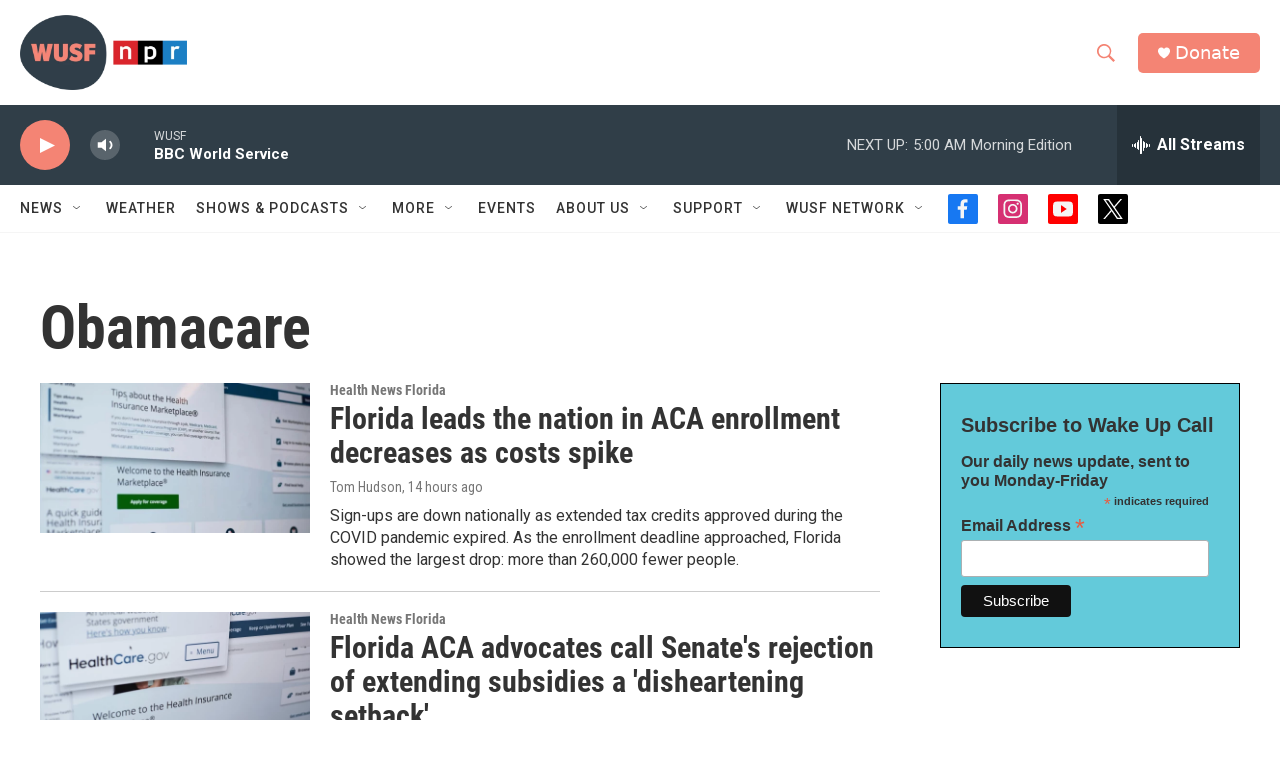

--- FILE ---
content_type: text/html; charset=utf-8
request_url: https://www.google.com/recaptcha/api2/aframe
body_size: 226
content:
<!DOCTYPE HTML><html><head><meta http-equiv="content-type" content="text/html; charset=UTF-8"></head><body><script nonce="vOQK8wWGsJBetcXNzrRz4w">/** Anti-fraud and anti-abuse applications only. See google.com/recaptcha */ try{var clients={'sodar':'https://pagead2.googlesyndication.com/pagead/sodar?'};window.addEventListener("message",function(a){try{if(a.source===window.parent){var b=JSON.parse(a.data);var c=clients[b['id']];if(c){var d=document.createElement('img');d.src=c+b['params']+'&rc='+(localStorage.getItem("rc::a")?sessionStorage.getItem("rc::b"):"");window.document.body.appendChild(d);sessionStorage.setItem("rc::e",parseInt(sessionStorage.getItem("rc::e")||0)+1);localStorage.setItem("rc::h",'1768552489610');}}}catch(b){}});window.parent.postMessage("_grecaptcha_ready", "*");}catch(b){}</script></body></html>